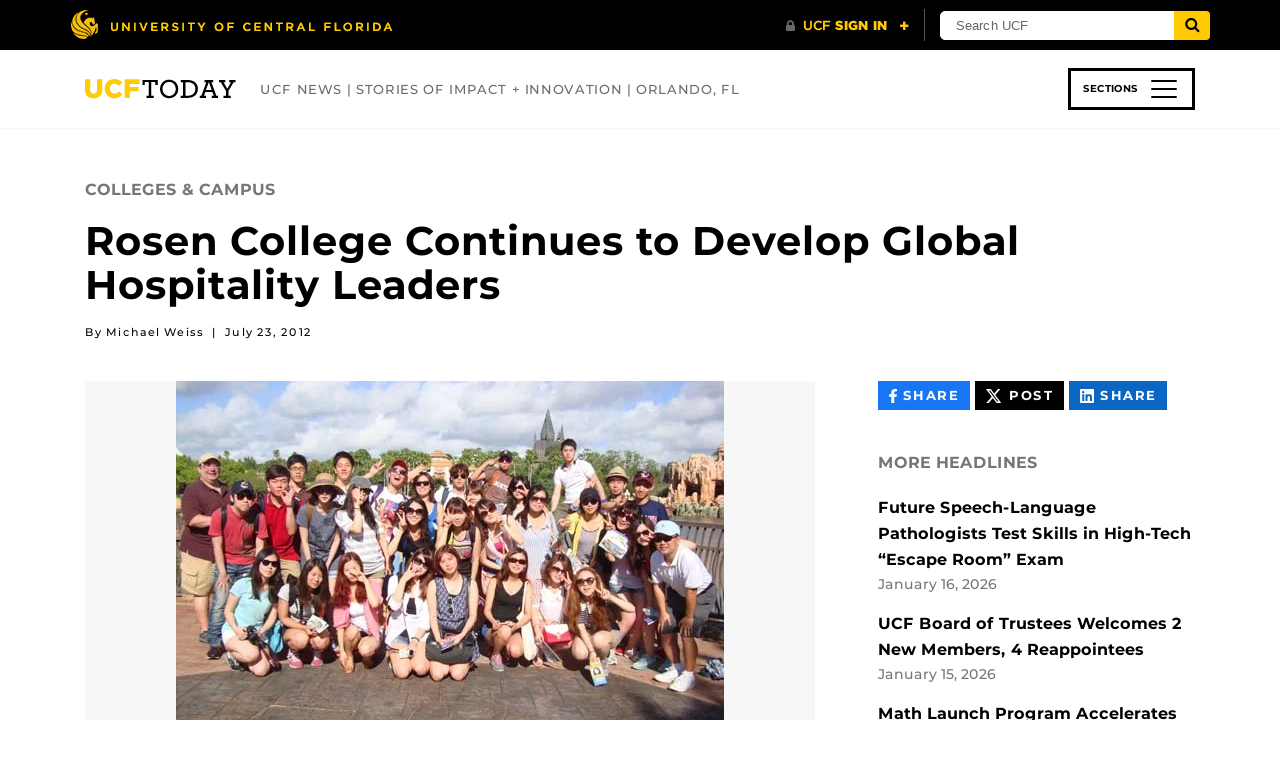

--- FILE ---
content_type: text/css
request_url: https://www.ucf.edu/news/wp-content/plugins/UCF-Post-List-Shortcode/static/css/ucf-post-list.min.css?ver=2.1.1
body_size: 216
content:
.ucf-post-list.card-layout .ucf-post-list-card-link{height:100%;text-decoration:none}@media (max-width:767px){.ucf-post-list.card-layout .ucf-post-list-card-link{display:-webkit-box;display:-ms-flexbox;display:flex;-webkit-box-orient:horizontal;-webkit-box-direction:normal;-ms-flex-direction:row;flex-direction:row}}.ucf-post-list.card-layout .ucf-post-list-card-link:focus .ucf-post-list-card-title,.ucf-post-list.card-layout .ucf-post-list-card-link:hover .ucf-post-list-card-title{text-decoration:underline}.ucf-post-list.card-layout .ucf-post-list-thumbnail-image{-ms-flex-item-align:start;align-self:start;display:-webkit-box;display:-ms-flexbox;display:flex;-webkit-box-flex:0;-ms-flex:0 0 60px;flex:0 0 60px;height:auto;margin-bottom:.8rem;margin-left:.8rem;margin-top:.8rem;max-width:60px}@media (min-width:576px){.ucf-post-list.card-layout .ucf-post-list-thumbnail-image{-webkit-box-flex:0;-ms-flex:0 0 80px;flex:0 0 80px;max-width:80px}}@media (min-width:768px){.ucf-post-list.card-layout .ucf-post-list-thumbnail-image{-webkit-box-flex:0;-ms-flex:0 0 100%;flex:0 0 100%;margin:0;max-width:100%;width:100%}}.ucf-post-list.card-layout .ucf-post-list-card-title{font-size:.9rem;font-weight:500;margin-bottom:0;padding:.8rem}@media (min-width:1200px){.ucf-post-list.card-layout .ucf-post-list-card-title{font-size:1rem}}.ucf-post-list.card-layout .ucf-post-list-card-text{color:#767676;font-size:.75rem;font-style:italic;font-weight:400;padding:0 .8rem .8rem}@media (min-width:1200px){.ucf-post-list.card-layout .ucf-post-list-card-text{font-size:.85rem}}.ucf-post-list.card-layout .ucf-post-list-excerpt-text{color:#000;font-style:normal}@media (min-width:768px){.ucf-post-list.card-layout .ucf-post-list-card-deck{display:-webkit-box;display:-ms-flexbox;display:flex;-webkit-box-orient:horizontal;-webkit-box-direction:normal;-ms-flex-flow:row wrap;flex-flow:row wrap}}@media (min-width:768px){.ucf-post-list.card-layout .ucf-post-list-card-deck .ucf-post-list-card:not(:last-child){margin-right:15px}}@media (min-width:768px){.ucf-post-list.card-layout .ucf-post-list-card-deck .ucf-post-list-card{display:-webkit-box;display:-ms-flexbox;display:flex;-webkit-box-flex:1;-ms-flex:1 0 0px;flex:1 0 0;-webkit-box-orient:vertical;-webkit-box-direction:normal;-ms-flex-direction:column;flex-direction:column}}.ucf-post-list.card-layout .ucf-post-list-card{background-color:#fff;border:1px solid rgba(0,0,0,.125);border-radius:0;display:-webkit-box;display:-ms-flexbox;display:flex;-webkit-box-orient:vertical;-webkit-box-direction:normal;-ms-flex-direction:column;flex-direction:column;margin-bottom:1.5rem;position:relative}.ucf-post-list.card-layout .ucf-post-list-card a{color:#000}.ucf-post-search .tt-menu{background-color:#fff;border:1px solid #eee}.ucf-post-search .tt-suggestion{padding:.25em 1em}.ucf-post-search .tt-suggestion:hover{cursor:pointer}.ucf-post-search .tt-cursor{background-color:#eee}